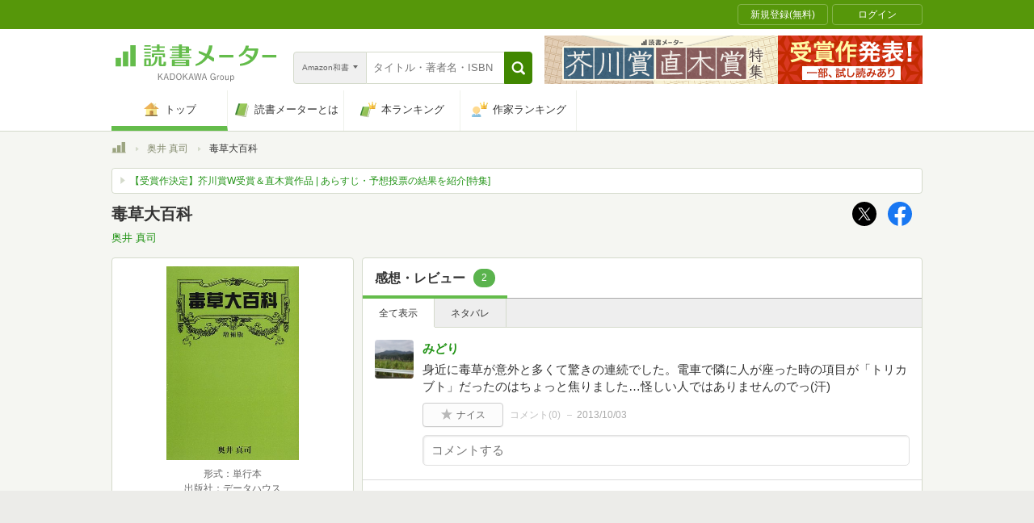

--- FILE ---
content_type: image/svg+xml
request_url: https://bookmeter.com/packs/arrow-right-gray-2866e22d4ffc930fe0846fa0c0de528f.svg
body_size: 64
content:
<svg fill="none" height="19" viewBox="0 0 12 19" width="12" xmlns="http://www.w3.org/2000/svg"><path d="m12 9.5-12 9.5.00000081-19z" fill="#d4dacb"/></svg>

--- FILE ---
content_type: text/javascript; charset=utf-8
request_url: https://imp-bidapi.i-mobile.co.jp/api/v1/spot.ashx?ver=1.2.45&type=banner&url=https://bookmeter.com/books/238708&direct=0&fif=1&sf=0&cof=0&dfp=0&amp=0&sp=0&ios=0&pid=70734&mid=510723&asid=1716085&spec=0&nemu=0
body_size: 325
content:
{"task":{},"error":{"code":200,"message":""},"result":{"bidid":"d4ee255b-ca61-4bd1-9aa7-e23263e0cd27","mediaId":510723,"partnerId":70734,"spotId":1716085,"width":728,"height":90,"presentationId":1,"platform":1,"slot_count":1,"xid":"00000000-0000-0000-0000-000000000000","webview":false,"rotation_count":7,"demander":[{"type":1,"id":1,"content_type":2,"tag":"","api_params":{"allow_banner":"true","allow_native":"false","allow_movie":"false"},"s":92}],"rotation":false},"status":200}